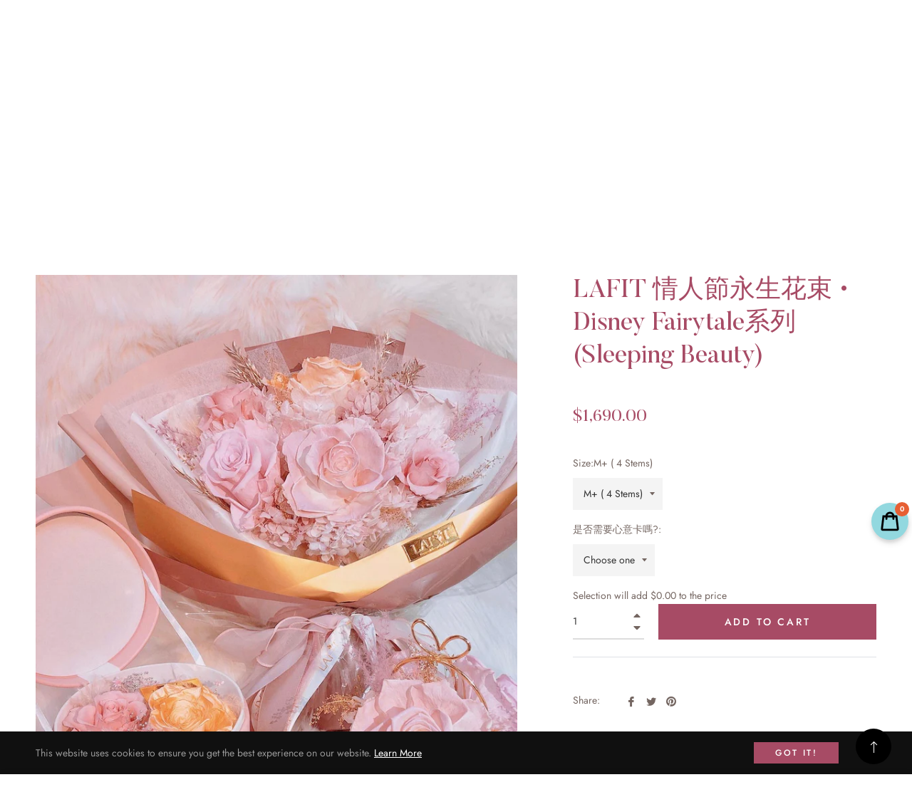

--- FILE ---
content_type: text/javascript; charset=utf-8
request_url: https://lafithk.com/products/lafit-disney-fairytale-sleeping-beauty.js
body_size: 573
content:
{"id":7983517761759,"title":"LAFIT 情人節永生花束 • Disney Fairytale系列 (Sleeping Beauty)","handle":"lafit-disney-fairytale-sleeping-beauty","description":"\u003cp\u003e\u003cbr\u003e\u0026lt;Sleeping Beauty - Blooming Fairytale \u0026gt;\u003c\/p\u003e\n\u003cp\u003e\u003cspan data-mce-fragment=\"1\"\u003eLafit 夢幻打造專屬迪士尼童話少女粉嫩色系～\u003c\/span\u003e\u003cspan data-mce-fragment=\"1\"\u003e \u003c\/span\u003e\u003cbr\u003e\u003cspan data-mce-fragment=\"1\"\u003e以迪士尼公主作為靈感，\u003c\/span\u003e\u003cbr\u003e\u003cspan data-mce-fragment=\"1\"\u003e以極致夢幻的包裝配上優雅風的花藝設計，\u003c\/span\u003e\u003cbr\u003e\u003cspan data-mce-fragment=\"1\"\u003e帶大家走進童話世界。\u003c\/span\u003e\u003cbr\u003e\u003cspan data-mce-fragment=\"1\"\u003e·\u003c\/span\u003e\u003cbr\u003e\u003cspan data-mce-fragment=\"1\"\u003e每一款花藝設計都充滿著迷人的童話色彩，\u003c\/span\u003e\u003cbr\u003e\u003cspan data-mce-fragment=\"1\"\u003e把這公主們的甜美浪漫送給另一半\u003c\/span\u003e\u003cbr\u003e\u003cspan data-mce-fragment=\"1\"\u003e讓她感受無比的竉愛。\u003c\/span\u003e\u003cbr\u003e\u003cspan data-mce-fragment=\"1\"\u003e·\u003c\/span\u003e\u003cbr\u003e\u003cspan data-mce-fragment=\"1\"\u003e我們只選用日本及厄瓜多爾頂級花材，可擺放1年或以上。\u003c\/span\u003e\u003cspan data-mce-fragment=\"1\"\u003e\u003c\/span\u003e\u003cspan\u003e \u003c\/span\u003e\u003cbr\u003e\u003cspan\u003e不需要擔心擺放幾天會凋謝~\u003c\/span\u003e\u003cbr\u003e\u003cmeta charset=\"UTF-8\"\u003e\u003cspan data-mce-fragment=\"1\"\u003e·\u003c\/span\u003e\u003cbr\u003e\u003cspan\u003e收到花束後還有驚喜， \u003c\/span\u003e\u003cbr\u003e\u003cspan\u003e花已插好在訂製的漸變金色玻璃瓶上，\u003c\/span\u003e\u003cbr data-mce-fragment=\"1\"\u003e\u003cspan\u003e拆掉包裝後就是絕美的花藝擺設。\u003c\/span\u003e\u003c\/p\u003e\n\u003cp\u003e \u003c\/p\u003e\n\u003cp\u003e\u003cspan\u003e\u003cimg alt=\"\" src=\"https:\/\/cdn.shopify.com\/s\/files\/1\/0610\/9374\/0767\/files\/fwef.png?v=1681812506\"\u003e\u003c\/span\u003e\u003c\/p\u003e","published_at":"2023-01-13T16:07:48+08:00","created_at":"2023-01-13T16:06:01+08:00","vendor":"vendor-unknown","type":"All Products","tags":[],"price":169000,"price_min":169000,"price_max":588800,"available":true,"price_varies":true,"compare_at_price":null,"compare_at_price_min":0,"compare_at_price_max":0,"compare_at_price_varies":false,"variants":[{"id":43913805824223,"title":"M+ ( 4 Stems)","option1":"M+ ( 4 Stems)","option2":null,"option3":null,"sku":null,"requires_shipping":true,"taxable":true,"featured_image":null,"available":true,"name":"LAFIT 情人節永生花束 • Disney Fairytale系列 (Sleeping Beauty) - M+ ( 4 Stems)","public_title":"M+ ( 4 Stems)","options":["M+ ( 4 Stems)"],"price":169000,"weight":0,"compare_at_price":null,"inventory_management":null,"barcode":null,"requires_selling_plan":false,"selling_plan_allocations":[]},{"id":43913805856991,"title":"L (6 Stems)","option1":"L (6 Stems)","option2":null,"option3":null,"sku":null,"requires_shipping":true,"taxable":true,"featured_image":null,"available":true,"name":"LAFIT 情人節永生花束 • Disney Fairytale系列 (Sleeping Beauty) - L (6 Stems)","public_title":"L (6 Stems)","options":["L (6 Stems)"],"price":199000,"weight":0,"compare_at_price":null,"inventory_management":null,"barcode":null,"requires_selling_plan":false,"selling_plan_allocations":[]},{"id":43913805889759,"title":"XL (9 Stems)","option1":"XL (9 Stems)","option2":null,"option3":null,"sku":null,"requires_shipping":true,"taxable":true,"featured_image":null,"available":true,"name":"LAFIT 情人節永生花束 • Disney Fairytale系列 (Sleeping Beauty) - XL (9 Stems)","public_title":"XL (9 Stems)","options":["XL (9 Stems)"],"price":239000,"weight":0,"compare_at_price":null,"inventory_management":null,"barcode":null,"requires_selling_plan":false,"selling_plan_allocations":[]},{"id":43913805922527,"title":"12 Stems","option1":"12 Stems","option2":null,"option3":null,"sku":null,"requires_shipping":true,"taxable":true,"featured_image":null,"available":true,"name":"LAFIT 情人節永生花束 • Disney Fairytale系列 (Sleeping Beauty) - 12 Stems","public_title":"12 Stems","options":["12 Stems"],"price":279000,"weight":0,"compare_at_price":null,"inventory_management":null,"barcode":null,"requires_selling_plan":false,"selling_plan_allocations":[]},{"id":43913805955295,"title":"20 Stems","option1":"20 Stems","option2":null,"option3":null,"sku":null,"requires_shipping":true,"taxable":true,"featured_image":null,"available":true,"name":"LAFIT 情人節永生花束 • Disney Fairytale系列 (Sleeping Beauty) - 20 Stems","public_title":"20 Stems","options":["20 Stems"],"price":408800,"weight":0,"compare_at_price":null,"inventory_management":null,"barcode":null,"requires_selling_plan":false,"selling_plan_allocations":[]},{"id":43913805988063,"title":"24 Stems","option1":"24 Stems","option2":null,"option3":null,"sku":null,"requires_shipping":true,"taxable":true,"featured_image":null,"available":true,"name":"LAFIT 情人節永生花束 • Disney Fairytale系列 (Sleeping Beauty) - 24 Stems","public_title":"24 Stems","options":["24 Stems"],"price":468800,"weight":0,"compare_at_price":null,"inventory_management":null,"barcode":null,"requires_selling_plan":false,"selling_plan_allocations":[]},{"id":43913806020831,"title":"33 Stems","option1":"33 Stems","option2":null,"option3":null,"sku":null,"requires_shipping":true,"taxable":true,"featured_image":null,"available":true,"name":"LAFIT 情人節永生花束 • Disney Fairytale系列 (Sleeping Beauty) - 33 Stems","public_title":"33 Stems","options":["33 Stems"],"price":588800,"weight":0,"compare_at_price":null,"inventory_management":null,"barcode":null,"requires_selling_plan":false,"selling_plan_allocations":[]}],"images":["\/\/cdn.shopify.com\/s\/files\/1\/0610\/9374\/0767\/files\/image_654246c9-0ffd-40e5-b6c1-bc661037d80e.jpg?v=1684825739"],"featured_image":"\/\/cdn.shopify.com\/s\/files\/1\/0610\/9374\/0767\/files\/image_654246c9-0ffd-40e5-b6c1-bc661037d80e.jpg?v=1684825739","options":[{"name":"Size","position":1,"values":["M+ ( 4 Stems)","L (6 Stems)","XL (9 Stems)","12 Stems","20 Stems","24 Stems","33 Stems"]}],"url":"\/products\/lafit-disney-fairytale-sleeping-beauty","media":[{"alt":null,"id":32612808720607,"position":1,"preview_image":{"aspect_ratio":0.75,"height":1800,"width":1350,"src":"https:\/\/cdn.shopify.com\/s\/files\/1\/0610\/9374\/0767\/files\/image_654246c9-0ffd-40e5-b6c1-bc661037d80e.jpg?v=1684825739"},"aspect_ratio":0.75,"height":1800,"media_type":"image","src":"https:\/\/cdn.shopify.com\/s\/files\/1\/0610\/9374\/0767\/files\/image_654246c9-0ffd-40e5-b6c1-bc661037d80e.jpg?v=1684825739","width":1350}],"requires_selling_plan":false,"selling_plan_groups":[]}